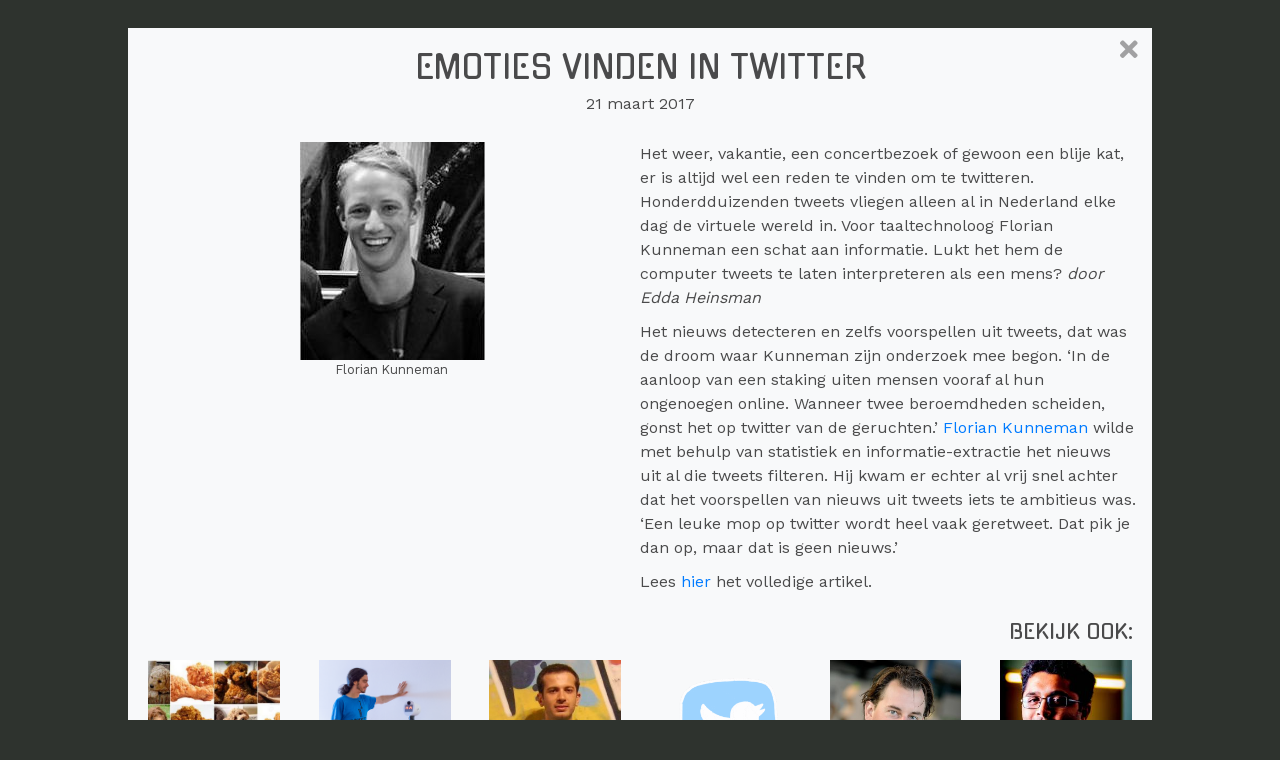

--- FILE ---
content_type: text/html; charset=UTF-8
request_url: https://eddaheinsman.com/emoties-vinden-in-twitter/
body_size: 10980
content:
<!DOCTYPE html>
<!--[if lt IE 7 ]><html class="no-js ie ie6 lte7 lte8 lte9" lang="nl-NL"><![endif]-->
<!--[if IE 7 ]><html class="no-js ie ie7 lte7 lte8 lte9" lang="nl-NL"><![endif]-->
<!--[if IE 8 ]><html class="no-js ie ie8 lte8 lte9" lang="nl-NL"><![endif]-->
<!--[if IE 9 ]><html class="no-js ie ie9 lte9" lang="nl-NL"><![endif]-->
<!--[if (gt IE 9)|!(IE)]><!--><html class="no-js" lang="nl-NL"><!--<![endif]-->
	<head>
		<meta charset="UTF-8" />
		<title>Edda Heinsman - EMOTIES VINDEN IN TWITTER</title>
		<link rel="profile" href="http://gmpg.org/xfn/11" />
		<link rel="pingback" href="https://eddaheinsman.com/xmlrpc.php" />
		<meta name="viewport" content="width=device-width, initial-scale=1, shrink-to-fit=no">
		
		<link href="https://fonts.googleapis.com/css2?family=Gugi&family=Work+Sans:wght@400;700&display=swap" rel="stylesheet">
		
		<!-- Bootstrap -->
		<link href="https://eddaheinsman.com/wp-content/themes/edda-heinsman/bootstrap/bootstrap.css" rel="stylesheet">
		
		<!-- Fontawesome -->
		<link href="https://eddaheinsman.com/wp-content/themes/edda-heinsman/webfonts/all.css" rel="stylesheet">
		
		<!-- Slick -->
		<link href="https://eddaheinsman.com/wp-content/themes/edda-heinsman/slick.css" rel="stylesheet">
		
		<link rel="stylesheet" href="https://eddaheinsman.com/wp-content/themes/edda-heinsman/style.css?ver=1765283264" />
		<link rel="stylesheet" href="https://eddaheinsman.com/wp-content/themes/edda-heinsman/menu.css?ver=1594649639">
		<link rel="stylesheet" media="(max-width: 767.98px)" href="https://eddaheinsman.com/wp-content/themes/edda-heinsman/style-mobiel-1.css?ver=1765273733">
		
		<style>
			body {
				background: hsla(187, 100%, 95%, 1);
				background: -moz-linear-gradient(top,  hsla(98, 100%, 95%, 1) 0%, hsla(74, 100%, 95%, 1) 100%);
				background: -webkit-linear-gradient(top,  hsla(180, 100%, 95%, 1) 0%, hsla(251, 100%, 95%, 1) 100%);
				background: linear-gradient(to bottom,  hsla(136, 100%, 95%, 1) 0%, hsla(213, 100%, 95%, 1) 100%);
			}
		</style>
		
<meta name='robots' content='index, follow, max-image-preview:large, max-snippet:-1, max-video-preview:-1' />

	<!-- This site is optimized with the Yoast SEO plugin v26.7 - https://yoast.com/wordpress/plugins/seo/ -->
	<link rel="canonical" href="https://eddaheinsman.com/emoties-vinden-in-twitter/" />
	<meta property="og:locale" content="nl_NL" />
	<meta property="og:type" content="article" />
	<meta property="og:title" content="Edda Heinsman - EMOTIES VINDEN IN TWITTER" />
	<meta property="og:description" content="Het weer, vakantie, een concertbezoek of gewoon een blije kat, er is altijd wel een reden te vinden om te twitteren. Honderdduizenden tweets vliegen alleen al in Nederland elke dag de virtuele wereld in. Voor taaltechnoloog Florian Kunneman een schat &hellip; Lees verder..." />
	<meta property="og:url" content="https://eddaheinsman.com/emoties-vinden-in-twitter/" />
	<meta property="og:site_name" content="Edda Heinsman" />
	<meta property="article:published_time" content="2017-03-21T14:28:00+00:00" />
	<meta property="article:modified_time" content="2021-11-03T14:30:58+00:00" />
	<meta property="og:image" content="https://eddaheinsman.com/wp-content/uploads/2021/11/thumb_florian_kunneman_0.jpeg" />
	<meta property="og:image:width" content="185" />
	<meta property="og:image:height" content="218" />
	<meta property="og:image:type" content="image/jpeg" />
	<meta name="author" content="Edda Heinsman" />
	<meta name="twitter:card" content="summary_large_image" />
	<meta name="twitter:label1" content="Geschreven door" />
	<meta name="twitter:data1" content="Edda Heinsman" />
	<meta name="twitter:label2" content="Geschatte leestijd" />
	<meta name="twitter:data2" content="1 minuut" />
	<script type="application/ld+json" class="yoast-schema-graph">{"@context":"https://schema.org","@graph":[{"@type":"Article","@id":"https://eddaheinsman.com/emoties-vinden-in-twitter/#article","isPartOf":{"@id":"https://eddaheinsman.com/emoties-vinden-in-twitter/"},"author":{"name":"Edda Heinsman","@id":"https://eddaheinsman.com/#/schema/person/43fa5f3c0c7b817c1520091726915332"},"headline":"EMOTIES VINDEN IN TWITTER","datePublished":"2017-03-21T14:28:00+00:00","dateModified":"2021-11-03T14:30:58+00:00","mainEntityOfPage":{"@id":"https://eddaheinsman.com/emoties-vinden-in-twitter/"},"wordCount":164,"publisher":{"@id":"https://eddaheinsman.com/#organization"},"image":{"@id":"https://eddaheinsman.com/emoties-vinden-in-twitter/#primaryimage"},"thumbnailUrl":"https://eddaheinsman.com/wp-content/uploads/2021/11/thumb_florian_kunneman_0.jpeg","keywords":["artikel"],"articleSection":["Commit"],"inLanguage":"nl-NL"},{"@type":"WebPage","@id":"https://eddaheinsman.com/emoties-vinden-in-twitter/","url":"https://eddaheinsman.com/emoties-vinden-in-twitter/","name":"Edda Heinsman - EMOTIES VINDEN IN TWITTER","isPartOf":{"@id":"https://eddaheinsman.com/#website"},"primaryImageOfPage":{"@id":"https://eddaheinsman.com/emoties-vinden-in-twitter/#primaryimage"},"image":{"@id":"https://eddaheinsman.com/emoties-vinden-in-twitter/#primaryimage"},"thumbnailUrl":"https://eddaheinsman.com/wp-content/uploads/2021/11/thumb_florian_kunneman_0.jpeg","datePublished":"2017-03-21T14:28:00+00:00","dateModified":"2021-11-03T14:30:58+00:00","inLanguage":"nl-NL","potentialAction":[{"@type":"ReadAction","target":["https://eddaheinsman.com/emoties-vinden-in-twitter/"]}]},{"@type":"ImageObject","inLanguage":"nl-NL","@id":"https://eddaheinsman.com/emoties-vinden-in-twitter/#primaryimage","url":"https://eddaheinsman.com/wp-content/uploads/2021/11/thumb_florian_kunneman_0.jpeg","contentUrl":"https://eddaheinsman.com/wp-content/uploads/2021/11/thumb_florian_kunneman_0.jpeg","width":185,"height":218},{"@type":"WebSite","@id":"https://eddaheinsman.com/#website","url":"https://eddaheinsman.com/","name":"Edda Heinsman","description":"","publisher":{"@id":"https://eddaheinsman.com/#organization"},"potentialAction":[{"@type":"SearchAction","target":{"@type":"EntryPoint","urlTemplate":"https://eddaheinsman.com/?s={search_term_string}"},"query-input":{"@type":"PropertyValueSpecification","valueRequired":true,"valueName":"search_term_string"}}],"inLanguage":"nl-NL"},{"@type":"Organization","@id":"https://eddaheinsman.com/#organization","name":"Edda Heinsman","url":"https://eddaheinsman.com/","logo":{"@type":"ImageObject","inLanguage":"nl-NL","@id":"https://eddaheinsman.com/#/schema/logo/image/","url":"https://eddaheinsman.com/wp-content/uploads/2020/06/favicon1.png","contentUrl":"https://eddaheinsman.com/wp-content/uploads/2020/06/favicon1.png","width":512,"height":512,"caption":"Edda Heinsman"},"image":{"@id":"https://eddaheinsman.com/#/schema/logo/image/"}},{"@type":"Person","@id":"https://eddaheinsman.com/#/schema/person/43fa5f3c0c7b817c1520091726915332","name":"Edda Heinsman"}]}</script>
	<!-- / Yoast SEO plugin. -->


<link rel="alternate" type="application/rss+xml" title="Edda Heinsman &raquo; feed" href="https://eddaheinsman.com/feed/" />
<link rel="alternate" type="application/rss+xml" title="Edda Heinsman &raquo; reacties feed" href="https://eddaheinsman.com/comments/feed/" />
<link rel="alternate" title="oEmbed (JSON)" type="application/json+oembed" href="https://eddaheinsman.com/wp-json/oembed/1.0/embed?url=https%3A%2F%2Feddaheinsman.com%2Femoties-vinden-in-twitter%2F" />
<link rel="alternate" title="oEmbed (XML)" type="text/xml+oembed" href="https://eddaheinsman.com/wp-json/oembed/1.0/embed?url=https%3A%2F%2Feddaheinsman.com%2Femoties-vinden-in-twitter%2F&#038;format=xml" />
<!--[if lt IE 9]>
	<script src="//html5shiv.googlecode.com/svn/trunk/html5.js"></script>
	<script>window.html5 || document.write(unescape('%3Cscript src="https://eddaheinsman.com/wp-content/themes/edda-heinsman/js/ieshiv.js"%3E%3C/script%3E'))</script>
<![endif]-->
<style id='wp-img-auto-sizes-contain-inline-css' type='text/css'>
img:is([sizes=auto i],[sizes^="auto," i]){contain-intrinsic-size:3000px 1500px}
/*# sourceURL=wp-img-auto-sizes-contain-inline-css */
</style>
<style id='wp-emoji-styles-inline-css' type='text/css'>

	img.wp-smiley, img.emoji {
		display: inline !important;
		border: none !important;
		box-shadow: none !important;
		height: 1em !important;
		width: 1em !important;
		margin: 0 0.07em !important;
		vertical-align: -0.1em !important;
		background: none !important;
		padding: 0 !important;
	}
/*# sourceURL=wp-emoji-styles-inline-css */
</style>
<style id='wp-block-library-inline-css' type='text/css'>
:root{--wp-block-synced-color:#7a00df;--wp-block-synced-color--rgb:122,0,223;--wp-bound-block-color:var(--wp-block-synced-color);--wp-editor-canvas-background:#ddd;--wp-admin-theme-color:#007cba;--wp-admin-theme-color--rgb:0,124,186;--wp-admin-theme-color-darker-10:#006ba1;--wp-admin-theme-color-darker-10--rgb:0,107,160.5;--wp-admin-theme-color-darker-20:#005a87;--wp-admin-theme-color-darker-20--rgb:0,90,135;--wp-admin-border-width-focus:2px}@media (min-resolution:192dpi){:root{--wp-admin-border-width-focus:1.5px}}.wp-element-button{cursor:pointer}:root .has-very-light-gray-background-color{background-color:#eee}:root .has-very-dark-gray-background-color{background-color:#313131}:root .has-very-light-gray-color{color:#eee}:root .has-very-dark-gray-color{color:#313131}:root .has-vivid-green-cyan-to-vivid-cyan-blue-gradient-background{background:linear-gradient(135deg,#00d084,#0693e3)}:root .has-purple-crush-gradient-background{background:linear-gradient(135deg,#34e2e4,#4721fb 50%,#ab1dfe)}:root .has-hazy-dawn-gradient-background{background:linear-gradient(135deg,#faaca8,#dad0ec)}:root .has-subdued-olive-gradient-background{background:linear-gradient(135deg,#fafae1,#67a671)}:root .has-atomic-cream-gradient-background{background:linear-gradient(135deg,#fdd79a,#004a59)}:root .has-nightshade-gradient-background{background:linear-gradient(135deg,#330968,#31cdcf)}:root .has-midnight-gradient-background{background:linear-gradient(135deg,#020381,#2874fc)}:root{--wp--preset--font-size--normal:16px;--wp--preset--font-size--huge:42px}.has-regular-font-size{font-size:1em}.has-larger-font-size{font-size:2.625em}.has-normal-font-size{font-size:var(--wp--preset--font-size--normal)}.has-huge-font-size{font-size:var(--wp--preset--font-size--huge)}.has-text-align-center{text-align:center}.has-text-align-left{text-align:left}.has-text-align-right{text-align:right}.has-fit-text{white-space:nowrap!important}#end-resizable-editor-section{display:none}.aligncenter{clear:both}.items-justified-left{justify-content:flex-start}.items-justified-center{justify-content:center}.items-justified-right{justify-content:flex-end}.items-justified-space-between{justify-content:space-between}.screen-reader-text{border:0;clip-path:inset(50%);height:1px;margin:-1px;overflow:hidden;padding:0;position:absolute;width:1px;word-wrap:normal!important}.screen-reader-text:focus{background-color:#ddd;clip-path:none;color:#444;display:block;font-size:1em;height:auto;left:5px;line-height:normal;padding:15px 23px 14px;text-decoration:none;top:5px;width:auto;z-index:100000}html :where(.has-border-color){border-style:solid}html :where([style*=border-top-color]){border-top-style:solid}html :where([style*=border-right-color]){border-right-style:solid}html :where([style*=border-bottom-color]){border-bottom-style:solid}html :where([style*=border-left-color]){border-left-style:solid}html :where([style*=border-width]){border-style:solid}html :where([style*=border-top-width]){border-top-style:solid}html :where([style*=border-right-width]){border-right-style:solid}html :where([style*=border-bottom-width]){border-bottom-style:solid}html :where([style*=border-left-width]){border-left-style:solid}html :where(img[class*=wp-image-]){height:auto;max-width:100%}:where(figure){margin:0 0 1em}html :where(.is-position-sticky){--wp-admin--admin-bar--position-offset:var(--wp-admin--admin-bar--height,0px)}@media screen and (max-width:600px){html :where(.is-position-sticky){--wp-admin--admin-bar--position-offset:0px}}

/*# sourceURL=wp-block-library-inline-css */
</style><style id='wp-block-image-inline-css' type='text/css'>
.wp-block-image>a,.wp-block-image>figure>a{display:inline-block}.wp-block-image img{box-sizing:border-box;height:auto;max-width:100%;vertical-align:bottom}@media not (prefers-reduced-motion){.wp-block-image img.hide{visibility:hidden}.wp-block-image img.show{animation:show-content-image .4s}}.wp-block-image[style*=border-radius] img,.wp-block-image[style*=border-radius]>a{border-radius:inherit}.wp-block-image.has-custom-border img{box-sizing:border-box}.wp-block-image.aligncenter{text-align:center}.wp-block-image.alignfull>a,.wp-block-image.alignwide>a{width:100%}.wp-block-image.alignfull img,.wp-block-image.alignwide img{height:auto;width:100%}.wp-block-image .aligncenter,.wp-block-image .alignleft,.wp-block-image .alignright,.wp-block-image.aligncenter,.wp-block-image.alignleft,.wp-block-image.alignright{display:table}.wp-block-image .aligncenter>figcaption,.wp-block-image .alignleft>figcaption,.wp-block-image .alignright>figcaption,.wp-block-image.aligncenter>figcaption,.wp-block-image.alignleft>figcaption,.wp-block-image.alignright>figcaption{caption-side:bottom;display:table-caption}.wp-block-image .alignleft{float:left;margin:.5em 1em .5em 0}.wp-block-image .alignright{float:right;margin:.5em 0 .5em 1em}.wp-block-image .aligncenter{margin-left:auto;margin-right:auto}.wp-block-image :where(figcaption){margin-bottom:1em;margin-top:.5em}.wp-block-image.is-style-circle-mask img{border-radius:9999px}@supports ((-webkit-mask-image:none) or (mask-image:none)) or (-webkit-mask-image:none){.wp-block-image.is-style-circle-mask img{border-radius:0;-webkit-mask-image:url('data:image/svg+xml;utf8,<svg viewBox="0 0 100 100" xmlns="http://www.w3.org/2000/svg"><circle cx="50" cy="50" r="50"/></svg>');mask-image:url('data:image/svg+xml;utf8,<svg viewBox="0 0 100 100" xmlns="http://www.w3.org/2000/svg"><circle cx="50" cy="50" r="50"/></svg>');mask-mode:alpha;-webkit-mask-position:center;mask-position:center;-webkit-mask-repeat:no-repeat;mask-repeat:no-repeat;-webkit-mask-size:contain;mask-size:contain}}:root :where(.wp-block-image.is-style-rounded img,.wp-block-image .is-style-rounded img){border-radius:9999px}.wp-block-image figure{margin:0}.wp-lightbox-container{display:flex;flex-direction:column;position:relative}.wp-lightbox-container img{cursor:zoom-in}.wp-lightbox-container img:hover+button{opacity:1}.wp-lightbox-container button{align-items:center;backdrop-filter:blur(16px) saturate(180%);background-color:#5a5a5a40;border:none;border-radius:4px;cursor:zoom-in;display:flex;height:20px;justify-content:center;opacity:0;padding:0;position:absolute;right:16px;text-align:center;top:16px;width:20px;z-index:100}@media not (prefers-reduced-motion){.wp-lightbox-container button{transition:opacity .2s ease}}.wp-lightbox-container button:focus-visible{outline:3px auto #5a5a5a40;outline:3px auto -webkit-focus-ring-color;outline-offset:3px}.wp-lightbox-container button:hover{cursor:pointer;opacity:1}.wp-lightbox-container button:focus{opacity:1}.wp-lightbox-container button:focus,.wp-lightbox-container button:hover,.wp-lightbox-container button:not(:hover):not(:active):not(.has-background){background-color:#5a5a5a40;border:none}.wp-lightbox-overlay{box-sizing:border-box;cursor:zoom-out;height:100vh;left:0;overflow:hidden;position:fixed;top:0;visibility:hidden;width:100%;z-index:100000}.wp-lightbox-overlay .close-button{align-items:center;cursor:pointer;display:flex;justify-content:center;min-height:40px;min-width:40px;padding:0;position:absolute;right:calc(env(safe-area-inset-right) + 16px);top:calc(env(safe-area-inset-top) + 16px);z-index:5000000}.wp-lightbox-overlay .close-button:focus,.wp-lightbox-overlay .close-button:hover,.wp-lightbox-overlay .close-button:not(:hover):not(:active):not(.has-background){background:none;border:none}.wp-lightbox-overlay .lightbox-image-container{height:var(--wp--lightbox-container-height);left:50%;overflow:hidden;position:absolute;top:50%;transform:translate(-50%,-50%);transform-origin:top left;width:var(--wp--lightbox-container-width);z-index:9999999999}.wp-lightbox-overlay .wp-block-image{align-items:center;box-sizing:border-box;display:flex;height:100%;justify-content:center;margin:0;position:relative;transform-origin:0 0;width:100%;z-index:3000000}.wp-lightbox-overlay .wp-block-image img{height:var(--wp--lightbox-image-height);min-height:var(--wp--lightbox-image-height);min-width:var(--wp--lightbox-image-width);width:var(--wp--lightbox-image-width)}.wp-lightbox-overlay .wp-block-image figcaption{display:none}.wp-lightbox-overlay button{background:none;border:none}.wp-lightbox-overlay .scrim{background-color:#fff;height:100%;opacity:.9;position:absolute;width:100%;z-index:2000000}.wp-lightbox-overlay.active{visibility:visible}@media not (prefers-reduced-motion){.wp-lightbox-overlay.active{animation:turn-on-visibility .25s both}.wp-lightbox-overlay.active img{animation:turn-on-visibility .35s both}.wp-lightbox-overlay.show-closing-animation:not(.active){animation:turn-off-visibility .35s both}.wp-lightbox-overlay.show-closing-animation:not(.active) img{animation:turn-off-visibility .25s both}.wp-lightbox-overlay.zoom.active{animation:none;opacity:1;visibility:visible}.wp-lightbox-overlay.zoom.active .lightbox-image-container{animation:lightbox-zoom-in .4s}.wp-lightbox-overlay.zoom.active .lightbox-image-container img{animation:none}.wp-lightbox-overlay.zoom.active .scrim{animation:turn-on-visibility .4s forwards}.wp-lightbox-overlay.zoom.show-closing-animation:not(.active){animation:none}.wp-lightbox-overlay.zoom.show-closing-animation:not(.active) .lightbox-image-container{animation:lightbox-zoom-out .4s}.wp-lightbox-overlay.zoom.show-closing-animation:not(.active) .lightbox-image-container img{animation:none}.wp-lightbox-overlay.zoom.show-closing-animation:not(.active) .scrim{animation:turn-off-visibility .4s forwards}}@keyframes show-content-image{0%{visibility:hidden}99%{visibility:hidden}to{visibility:visible}}@keyframes turn-on-visibility{0%{opacity:0}to{opacity:1}}@keyframes turn-off-visibility{0%{opacity:1;visibility:visible}99%{opacity:0;visibility:visible}to{opacity:0;visibility:hidden}}@keyframes lightbox-zoom-in{0%{transform:translate(calc((-100vw + var(--wp--lightbox-scrollbar-width))/2 + var(--wp--lightbox-initial-left-position)),calc(-50vh + var(--wp--lightbox-initial-top-position))) scale(var(--wp--lightbox-scale))}to{transform:translate(-50%,-50%) scale(1)}}@keyframes lightbox-zoom-out{0%{transform:translate(-50%,-50%) scale(1);visibility:visible}99%{visibility:visible}to{transform:translate(calc((-100vw + var(--wp--lightbox-scrollbar-width))/2 + var(--wp--lightbox-initial-left-position)),calc(-50vh + var(--wp--lightbox-initial-top-position))) scale(var(--wp--lightbox-scale));visibility:hidden}}
/*# sourceURL=https://eddaheinsman.com/wp-includes/blocks/image/style.min.css */
</style>
<style id='wp-block-columns-inline-css' type='text/css'>
.wp-block-columns{box-sizing:border-box;display:flex;flex-wrap:wrap!important}@media (min-width:782px){.wp-block-columns{flex-wrap:nowrap!important}}.wp-block-columns{align-items:normal!important}.wp-block-columns.are-vertically-aligned-top{align-items:flex-start}.wp-block-columns.are-vertically-aligned-center{align-items:center}.wp-block-columns.are-vertically-aligned-bottom{align-items:flex-end}@media (max-width:781px){.wp-block-columns:not(.is-not-stacked-on-mobile)>.wp-block-column{flex-basis:100%!important}}@media (min-width:782px){.wp-block-columns:not(.is-not-stacked-on-mobile)>.wp-block-column{flex-basis:0;flex-grow:1}.wp-block-columns:not(.is-not-stacked-on-mobile)>.wp-block-column[style*=flex-basis]{flex-grow:0}}.wp-block-columns.is-not-stacked-on-mobile{flex-wrap:nowrap!important}.wp-block-columns.is-not-stacked-on-mobile>.wp-block-column{flex-basis:0;flex-grow:1}.wp-block-columns.is-not-stacked-on-mobile>.wp-block-column[style*=flex-basis]{flex-grow:0}:where(.wp-block-columns){margin-bottom:1.75em}:where(.wp-block-columns.has-background){padding:1.25em 2.375em}.wp-block-column{flex-grow:1;min-width:0;overflow-wrap:break-word;word-break:break-word}.wp-block-column.is-vertically-aligned-top{align-self:flex-start}.wp-block-column.is-vertically-aligned-center{align-self:center}.wp-block-column.is-vertically-aligned-bottom{align-self:flex-end}.wp-block-column.is-vertically-aligned-stretch{align-self:stretch}.wp-block-column.is-vertically-aligned-bottom,.wp-block-column.is-vertically-aligned-center,.wp-block-column.is-vertically-aligned-top{width:100%}
/*# sourceURL=https://eddaheinsman.com/wp-includes/blocks/columns/style.min.css */
</style>
<style id='global-styles-inline-css' type='text/css'>
:root{--wp--preset--aspect-ratio--square: 1;--wp--preset--aspect-ratio--4-3: 4/3;--wp--preset--aspect-ratio--3-4: 3/4;--wp--preset--aspect-ratio--3-2: 3/2;--wp--preset--aspect-ratio--2-3: 2/3;--wp--preset--aspect-ratio--16-9: 16/9;--wp--preset--aspect-ratio--9-16: 9/16;--wp--preset--color--black: #000000;--wp--preset--color--cyan-bluish-gray: #abb8c3;--wp--preset--color--white: #ffffff;--wp--preset--color--pale-pink: #f78da7;--wp--preset--color--vivid-red: #cf2e2e;--wp--preset--color--luminous-vivid-orange: #ff6900;--wp--preset--color--luminous-vivid-amber: #fcb900;--wp--preset--color--light-green-cyan: #7bdcb5;--wp--preset--color--vivid-green-cyan: #00d084;--wp--preset--color--pale-cyan-blue: #8ed1fc;--wp--preset--color--vivid-cyan-blue: #0693e3;--wp--preset--color--vivid-purple: #9b51e0;--wp--preset--gradient--vivid-cyan-blue-to-vivid-purple: linear-gradient(135deg,rgb(6,147,227) 0%,rgb(155,81,224) 100%);--wp--preset--gradient--light-green-cyan-to-vivid-green-cyan: linear-gradient(135deg,rgb(122,220,180) 0%,rgb(0,208,130) 100%);--wp--preset--gradient--luminous-vivid-amber-to-luminous-vivid-orange: linear-gradient(135deg,rgb(252,185,0) 0%,rgb(255,105,0) 100%);--wp--preset--gradient--luminous-vivid-orange-to-vivid-red: linear-gradient(135deg,rgb(255,105,0) 0%,rgb(207,46,46) 100%);--wp--preset--gradient--very-light-gray-to-cyan-bluish-gray: linear-gradient(135deg,rgb(238,238,238) 0%,rgb(169,184,195) 100%);--wp--preset--gradient--cool-to-warm-spectrum: linear-gradient(135deg,rgb(74,234,220) 0%,rgb(151,120,209) 20%,rgb(207,42,186) 40%,rgb(238,44,130) 60%,rgb(251,105,98) 80%,rgb(254,248,76) 100%);--wp--preset--gradient--blush-light-purple: linear-gradient(135deg,rgb(255,206,236) 0%,rgb(152,150,240) 100%);--wp--preset--gradient--blush-bordeaux: linear-gradient(135deg,rgb(254,205,165) 0%,rgb(254,45,45) 50%,rgb(107,0,62) 100%);--wp--preset--gradient--luminous-dusk: linear-gradient(135deg,rgb(255,203,112) 0%,rgb(199,81,192) 50%,rgb(65,88,208) 100%);--wp--preset--gradient--pale-ocean: linear-gradient(135deg,rgb(255,245,203) 0%,rgb(182,227,212) 50%,rgb(51,167,181) 100%);--wp--preset--gradient--electric-grass: linear-gradient(135deg,rgb(202,248,128) 0%,rgb(113,206,126) 100%);--wp--preset--gradient--midnight: linear-gradient(135deg,rgb(2,3,129) 0%,rgb(40,116,252) 100%);--wp--preset--font-size--small: 13px;--wp--preset--font-size--medium: 20px;--wp--preset--font-size--large: 36px;--wp--preset--font-size--x-large: 42px;--wp--preset--spacing--20: 0.44rem;--wp--preset--spacing--30: 0.67rem;--wp--preset--spacing--40: 1rem;--wp--preset--spacing--50: 1.5rem;--wp--preset--spacing--60: 2.25rem;--wp--preset--spacing--70: 3.38rem;--wp--preset--spacing--80: 5.06rem;--wp--preset--shadow--natural: 6px 6px 9px rgba(0, 0, 0, 0.2);--wp--preset--shadow--deep: 12px 12px 50px rgba(0, 0, 0, 0.4);--wp--preset--shadow--sharp: 6px 6px 0px rgba(0, 0, 0, 0.2);--wp--preset--shadow--outlined: 6px 6px 0px -3px rgb(255, 255, 255), 6px 6px rgb(0, 0, 0);--wp--preset--shadow--crisp: 6px 6px 0px rgb(0, 0, 0);}:where(.is-layout-flex){gap: 0.5em;}:where(.is-layout-grid){gap: 0.5em;}body .is-layout-flex{display: flex;}.is-layout-flex{flex-wrap: wrap;align-items: center;}.is-layout-flex > :is(*, div){margin: 0;}body .is-layout-grid{display: grid;}.is-layout-grid > :is(*, div){margin: 0;}:where(.wp-block-columns.is-layout-flex){gap: 2em;}:where(.wp-block-columns.is-layout-grid){gap: 2em;}:where(.wp-block-post-template.is-layout-flex){gap: 1.25em;}:where(.wp-block-post-template.is-layout-grid){gap: 1.25em;}.has-black-color{color: var(--wp--preset--color--black) !important;}.has-cyan-bluish-gray-color{color: var(--wp--preset--color--cyan-bluish-gray) !important;}.has-white-color{color: var(--wp--preset--color--white) !important;}.has-pale-pink-color{color: var(--wp--preset--color--pale-pink) !important;}.has-vivid-red-color{color: var(--wp--preset--color--vivid-red) !important;}.has-luminous-vivid-orange-color{color: var(--wp--preset--color--luminous-vivid-orange) !important;}.has-luminous-vivid-amber-color{color: var(--wp--preset--color--luminous-vivid-amber) !important;}.has-light-green-cyan-color{color: var(--wp--preset--color--light-green-cyan) !important;}.has-vivid-green-cyan-color{color: var(--wp--preset--color--vivid-green-cyan) !important;}.has-pale-cyan-blue-color{color: var(--wp--preset--color--pale-cyan-blue) !important;}.has-vivid-cyan-blue-color{color: var(--wp--preset--color--vivid-cyan-blue) !important;}.has-vivid-purple-color{color: var(--wp--preset--color--vivid-purple) !important;}.has-black-background-color{background-color: var(--wp--preset--color--black) !important;}.has-cyan-bluish-gray-background-color{background-color: var(--wp--preset--color--cyan-bluish-gray) !important;}.has-white-background-color{background-color: var(--wp--preset--color--white) !important;}.has-pale-pink-background-color{background-color: var(--wp--preset--color--pale-pink) !important;}.has-vivid-red-background-color{background-color: var(--wp--preset--color--vivid-red) !important;}.has-luminous-vivid-orange-background-color{background-color: var(--wp--preset--color--luminous-vivid-orange) !important;}.has-luminous-vivid-amber-background-color{background-color: var(--wp--preset--color--luminous-vivid-amber) !important;}.has-light-green-cyan-background-color{background-color: var(--wp--preset--color--light-green-cyan) !important;}.has-vivid-green-cyan-background-color{background-color: var(--wp--preset--color--vivid-green-cyan) !important;}.has-pale-cyan-blue-background-color{background-color: var(--wp--preset--color--pale-cyan-blue) !important;}.has-vivid-cyan-blue-background-color{background-color: var(--wp--preset--color--vivid-cyan-blue) !important;}.has-vivid-purple-background-color{background-color: var(--wp--preset--color--vivid-purple) !important;}.has-black-border-color{border-color: var(--wp--preset--color--black) !important;}.has-cyan-bluish-gray-border-color{border-color: var(--wp--preset--color--cyan-bluish-gray) !important;}.has-white-border-color{border-color: var(--wp--preset--color--white) !important;}.has-pale-pink-border-color{border-color: var(--wp--preset--color--pale-pink) !important;}.has-vivid-red-border-color{border-color: var(--wp--preset--color--vivid-red) !important;}.has-luminous-vivid-orange-border-color{border-color: var(--wp--preset--color--luminous-vivid-orange) !important;}.has-luminous-vivid-amber-border-color{border-color: var(--wp--preset--color--luminous-vivid-amber) !important;}.has-light-green-cyan-border-color{border-color: var(--wp--preset--color--light-green-cyan) !important;}.has-vivid-green-cyan-border-color{border-color: var(--wp--preset--color--vivid-green-cyan) !important;}.has-pale-cyan-blue-border-color{border-color: var(--wp--preset--color--pale-cyan-blue) !important;}.has-vivid-cyan-blue-border-color{border-color: var(--wp--preset--color--vivid-cyan-blue) !important;}.has-vivid-purple-border-color{border-color: var(--wp--preset--color--vivid-purple) !important;}.has-vivid-cyan-blue-to-vivid-purple-gradient-background{background: var(--wp--preset--gradient--vivid-cyan-blue-to-vivid-purple) !important;}.has-light-green-cyan-to-vivid-green-cyan-gradient-background{background: var(--wp--preset--gradient--light-green-cyan-to-vivid-green-cyan) !important;}.has-luminous-vivid-amber-to-luminous-vivid-orange-gradient-background{background: var(--wp--preset--gradient--luminous-vivid-amber-to-luminous-vivid-orange) !important;}.has-luminous-vivid-orange-to-vivid-red-gradient-background{background: var(--wp--preset--gradient--luminous-vivid-orange-to-vivid-red) !important;}.has-very-light-gray-to-cyan-bluish-gray-gradient-background{background: var(--wp--preset--gradient--very-light-gray-to-cyan-bluish-gray) !important;}.has-cool-to-warm-spectrum-gradient-background{background: var(--wp--preset--gradient--cool-to-warm-spectrum) !important;}.has-blush-light-purple-gradient-background{background: var(--wp--preset--gradient--blush-light-purple) !important;}.has-blush-bordeaux-gradient-background{background: var(--wp--preset--gradient--blush-bordeaux) !important;}.has-luminous-dusk-gradient-background{background: var(--wp--preset--gradient--luminous-dusk) !important;}.has-pale-ocean-gradient-background{background: var(--wp--preset--gradient--pale-ocean) !important;}.has-electric-grass-gradient-background{background: var(--wp--preset--gradient--electric-grass) !important;}.has-midnight-gradient-background{background: var(--wp--preset--gradient--midnight) !important;}.has-small-font-size{font-size: var(--wp--preset--font-size--small) !important;}.has-medium-font-size{font-size: var(--wp--preset--font-size--medium) !important;}.has-large-font-size{font-size: var(--wp--preset--font-size--large) !important;}.has-x-large-font-size{font-size: var(--wp--preset--font-size--x-large) !important;}
:where(.wp-block-columns.is-layout-flex){gap: 2em;}:where(.wp-block-columns.is-layout-grid){gap: 2em;}
/*# sourceURL=global-styles-inline-css */
</style>
<style id='core-block-supports-inline-css' type='text/css'>
.wp-container-core-columns-is-layout-9d6595d7{flex-wrap:nowrap;}
/*# sourceURL=core-block-supports-inline-css */
</style>

<style id='classic-theme-styles-inline-css' type='text/css'>
/*! This file is auto-generated */
.wp-block-button__link{color:#fff;background-color:#32373c;border-radius:9999px;box-shadow:none;text-decoration:none;padding:calc(.667em + 2px) calc(1.333em + 2px);font-size:1.125em}.wp-block-file__button{background:#32373c;color:#fff;text-decoration:none}
/*# sourceURL=/wp-includes/css/classic-themes.min.css */
</style>
<link rel='stylesheet' id='wp-block-paragraph-css' href='https://eddaheinsman.com/wp-includes/blocks/paragraph/style.min.css?ver=6.9' type='text/css' media='all' />
<script type="text/javascript" src="https://eddaheinsman.com/wp-includes/js/jquery/jquery.min.js?ver=3.7.1" id="jquery-core-js"></script>
<script type="text/javascript" src="https://eddaheinsman.com/wp-includes/js/jquery/jquery-migrate.min.js?ver=3.4.1" id="jquery-migrate-js"></script>
<script type="text/javascript" src="https://eddaheinsman.com/wp-content/themes/edda-heinsman/js/script.js?ver=1765282499" id="script-js"></script>
<script type="text/javascript" src="https://eddaheinsman.com/wp-content/themes/edda-heinsman/js/bootstrap.bundle.js?ver=6.9" id="bootstrap-js"></script>
<script type="text/javascript" src="https://eddaheinsman.com/wp-content/themes/edda-heinsman/js/slick.min.js?ver=6.9" id="slick-js"></script>
<link rel="https://api.w.org/" href="https://eddaheinsman.com/wp-json/" /><link rel="alternate" title="JSON" type="application/json" href="https://eddaheinsman.com/wp-json/wp/v2/posts/1023" /><link rel="EditURI" type="application/rsd+xml" title="RSD" href="https://eddaheinsman.com/xmlrpc.php?rsd" />

<link rel='shortlink' href='https://eddaheinsman.com/?p=1023' />
<!-- Analytics by WP Statistics - https://wp-statistics.com -->
<link rel="icon" href="https://eddaheinsman.com/wp-content/uploads/2020/06/cropped-favicon1-150x150.png" sizes="32x32" />
<link rel="icon" href="https://eddaheinsman.com/wp-content/uploads/2020/06/cropped-favicon1-300x300.png" sizes="192x192" />
<link rel="apple-touch-icon" href="https://eddaheinsman.com/wp-content/uploads/2020/06/cropped-favicon1-300x300.png" />
<meta name="msapplication-TileImage" content="https://eddaheinsman.com/wp-content/uploads/2020/06/cropped-favicon1-300x300.png" />
	</head>
	<body class="wp-singular post-template-default single single-post postid-1023 single-format-standard wp-theme-edda-heinsman">
	
		<header role="banner">
		</header>
		
		<nav class="navbar navbar-expand-md navbar-dark bg-dark" role="navigation">
			<div class="container-fluid">
				<button class="navbar-toggler" type="button" data-toggle="collapse" data-target="#navbar" aria-controls="navbar" aria-expanded="false" aria-label="Toggle navigation">
					<span class="navbar-toggler-icon"></span>
				</button>
				<a class="navbar-brand" href="https://eddaheinsman.com">Edda Heinsman</a>
								<div id="navbar" class="navbar-collapse collapse"><ul id="menu-menu-1" class="nav navbar-nav"><li itemscope="itemscope" itemtype="https://www.schema.org/SiteNavigationElement" id="menu-item-11" class="menu-item menu-item-type-post_type menu-item-object-page menu-item-home menu-item-11 nav-item"><a title="Home" href="https://eddaheinsman.com/" class="nav-link">Home</a></li>
</ul></div>			</div><!--/.container-fluid -->
		</nav><!-- #access -->
		
		
	<section id="content" role="main" class="container-fluid">

<div class="row">
<section class="main-col col-12 ">

	<article id="post-1023" class="category-41 post-1023 post type-post status-publish format-standard has-post-thumbnail hentry category-commit tag-artikel">
		<div class="inhoud">
			<h1 class="entry-title">EMOTIES VINDEN IN TWITTER</h1>
						<p>21 maart 2017</p>
			<a class="close" href="https://eddaheinsman.com"><span aria-hidden="true"><i class="fas fa-times"></i></span></a>
			<div class="entry-content">
								
<div class="wp-block-columns is-layout-flex wp-container-core-columns-is-layout-9d6595d7 wp-block-columns-is-layout-flex">
<div class="wp-block-column is-layout-flow wp-block-column-is-layout-flow">
<div class="wp-block-image"><figure class="aligncenter size-full"><img decoding="async" width="185" height="218" src="https://eddaheinsman.com/wp-content/uploads/2021/11/thumb_florian_kunneman_0.jpeg" alt="" class="wp-image-1024"/><figcaption>Florian Kunneman</figcaption></figure></div>
</div>



<div class="wp-block-column is-layout-flow wp-block-column-is-layout-flow">
<p>Het weer, vakantie, een concertbezoek of gewoon een blije kat, er is altijd wel een reden te vinden om te twitteren. Honderdduizenden tweets vliegen alleen al in Nederland elke dag de virtuele wereld in. Voor taaltechnoloog Florian Kunneman een schat aan informatie. Lukt het hem de computer tweets te laten interpreteren als een mens? <em>door Edda Heinsman</em></p>



<p>Het nieuws detecteren en zelfs voorspellen uit tweets, dat was de droom waar Kunneman zijn onderzoek mee begon. &#8216;In de aanloop van een staking uiten mensen vooraf al hun ongenoegen online. Wanneer twee beroemdheden scheiden, gonst het op twitter van de geruchten.&#8217; <a href="http://www.commit-nl.nl/people/kunneman">Florian Kunneman</a> wilde met behulp van statistiek en informatie-extractie het nieuws uit al die tweets filteren. Hij kwam er echter al vrij snel achter dat het voorspellen van nieuws uit tweets iets te ambitieus was. &#8216;Een leuke mop op twitter wordt heel vaak geretweet. Dat pik je dan op, maar dat is geen nieuws.&#8217;</p>



<p>Lees <a href="https://www.commit-nl.nl/news/emoties-vinden-in-twitter-geenzin-zinin" target="_blank" rel="noreferrer noopener">hier</a> het volledige artikel.</p>
</div>
</div>
			</div><!-- .entry-content -->

			<h3>Bekijk ook:</h3>
			<div class="row justify-content-end">						<div class="nieuwsthumb gerelateerd col-4 col-md-2" >
							<a href="https://eddaheinsman.com/leren-van-ongelabelde-big-data/">
																	<div class="plaatje" style="background-image: url('https://eddaheinsman.com/wp-content/uploads/2021/11/Hond-gegrilde-kip-Jesse-Krijthe.jpeg');">
																		<div class="text-overlay">
											<h2>LEREN VAN ONGELABELDE BIG DATA</h2>
										</div>
									</div>
							</a>
						</div>
											<div class="nieuwsthumb gerelateerd col-4 col-md-2" >
							<a href="https://eddaheinsman.com/perfect-sprookje/">
																	<div class="plaatje" style="background-image: url('https://eddaheinsman.com/wp-content/uploads/2017/07/Jeroen-Linssen.png');">
																		<div class="text-overlay">
											<h2>Perfect sprookje</h2>
										</div>
									</div>
							</a>
						</div>
											<div class="nieuwsthumb gerelateerd col-4 col-md-2" >
							<a href="https://eddaheinsman.com/pokemons-vangen/">
																	<div class="plaatje" style="background-image: url('https://eddaheinsman.com/wp-content/uploads/2021/11/bogdan-ghit.jpeg');">
																		<div class="text-overlay">
											<h2>Pokemons vangen</h2>
										</div>
									</div>
							</a>
						</div>
											<div class="nieuwsthumb gerelateerd col-4 col-md-2" >
							<a href="https://eddaheinsman.com/twitter-verbetert-de-wereld/">
																	<div class="plaatje" style="background-image: url('https://eddaheinsman.com/wp-content/uploads/2021/11/twitter.gif');">
																		<div class="text-overlay">
											<h2>TWITTER VERBETERT DE WERELD</h2>
										</div>
									</div>
							</a>
						</div>
											<div class="nieuwsthumb gerelateerd col-4 col-md-2" >
							<a href="https://eddaheinsman.com/interactieve-speeltuin/">
																	<div class="plaatje" style="background-image: url('https://eddaheinsman.com/wp-content/uploads/2021/11/robby-van-delden.png');">
																		<div class="text-overlay">
											<h2>Interactieve speeltuin</h2>
										</div>
									</div>
							</a>
						</div>
											<div class="nieuwsthumb gerelateerd col-4 col-md-2" >
							<a href="https://eddaheinsman.com/twee-keer-sneller-zoeken/">
																	<div class="plaatje" style="background-image: url('https://eddaheinsman.com/wp-content/uploads/2021/11/Mrunal-Gawade.jpg');">
																		<div class="text-overlay">
											<h2>TWEE KEER SNELLER ZOEKEN</h2>
										</div>
									</div>
							</a>
						</div>
								</div><!--.row-->

		</div>		
	</article><!-- #post-## -->
<div class="spacer"></div>

</section><!--.main-col-->

</div><!--.row-->
<div class="spacer"></div>

		</section><!-- #content -->
	<footer role="contentinfo" class="container-fluid">
		<p class="footer-credits">&copy; Edda Heinsman 2026 | website door <a href="https://www.emilezeldenrust.nl/" target="_blank">Emile Zeldenrust</a></p>
	</footer><!-- footer -->
	
<script type="speculationrules">
{"prefetch":[{"source":"document","where":{"and":[{"href_matches":"/*"},{"not":{"href_matches":["/wp-*.php","/wp-admin/*","/wp-content/uploads/*","/wp-content/*","/wp-content/plugins/*","/wp-content/themes/edda-heinsman/*","/*\\?(.+)"]}},{"not":{"selector_matches":"a[rel~=\"nofollow\"]"}},{"not":{"selector_matches":".no-prefetch, .no-prefetch a"}}]},"eagerness":"conservative"}]}
</script>
<script type="text/javascript" id="wp-statistics-tracker-js-extra">
/* <![CDATA[ */
var WP_Statistics_Tracker_Object = {"requestUrl":"https://eddaheinsman.com/wp-json/wp-statistics/v2","ajaxUrl":"https://eddaheinsman.com/wp-admin/admin-ajax.php","hitParams":{"wp_statistics_hit":1,"source_type":"post","source_id":1023,"search_query":"","signature":"a36f0c6363dfb0c94fc336bfa29b45c0","endpoint":"hit"},"option":{"dntEnabled":"","bypassAdBlockers":false,"consentIntegration":{"name":null,"status":[]},"isPreview":false,"userOnline":false,"trackAnonymously":false,"isWpConsentApiActive":false,"consentLevel":"functional"},"isLegacyEventLoaded":"","customEventAjaxUrl":"https://eddaheinsman.com/wp-admin/admin-ajax.php?action=wp_statistics_custom_event&nonce=a926572665","onlineParams":{"wp_statistics_hit":1,"source_type":"post","source_id":1023,"search_query":"","signature":"a36f0c6363dfb0c94fc336bfa29b45c0","action":"wp_statistics_online_check"},"jsCheckTime":"60000"};
//# sourceURL=wp-statistics-tracker-js-extra
/* ]]> */
</script>
<script type="text/javascript" src="https://eddaheinsman.com/wp-content/plugins/wp-statistics/assets/js/tracker.js?ver=14.16" id="wp-statistics-tracker-js"></script>
<script id="wp-emoji-settings" type="application/json">
{"baseUrl":"https://s.w.org/images/core/emoji/17.0.2/72x72/","ext":".png","svgUrl":"https://s.w.org/images/core/emoji/17.0.2/svg/","svgExt":".svg","source":{"concatemoji":"https://eddaheinsman.com/wp-includes/js/wp-emoji-release.min.js?ver=6.9"}}
</script>
<script type="module">
/* <![CDATA[ */
/*! This file is auto-generated */
const a=JSON.parse(document.getElementById("wp-emoji-settings").textContent),o=(window._wpemojiSettings=a,"wpEmojiSettingsSupports"),s=["flag","emoji"];function i(e){try{var t={supportTests:e,timestamp:(new Date).valueOf()};sessionStorage.setItem(o,JSON.stringify(t))}catch(e){}}function c(e,t,n){e.clearRect(0,0,e.canvas.width,e.canvas.height),e.fillText(t,0,0);t=new Uint32Array(e.getImageData(0,0,e.canvas.width,e.canvas.height).data);e.clearRect(0,0,e.canvas.width,e.canvas.height),e.fillText(n,0,0);const a=new Uint32Array(e.getImageData(0,0,e.canvas.width,e.canvas.height).data);return t.every((e,t)=>e===a[t])}function p(e,t){e.clearRect(0,0,e.canvas.width,e.canvas.height),e.fillText(t,0,0);var n=e.getImageData(16,16,1,1);for(let e=0;e<n.data.length;e++)if(0!==n.data[e])return!1;return!0}function u(e,t,n,a){switch(t){case"flag":return n(e,"\ud83c\udff3\ufe0f\u200d\u26a7\ufe0f","\ud83c\udff3\ufe0f\u200b\u26a7\ufe0f")?!1:!n(e,"\ud83c\udde8\ud83c\uddf6","\ud83c\udde8\u200b\ud83c\uddf6")&&!n(e,"\ud83c\udff4\udb40\udc67\udb40\udc62\udb40\udc65\udb40\udc6e\udb40\udc67\udb40\udc7f","\ud83c\udff4\u200b\udb40\udc67\u200b\udb40\udc62\u200b\udb40\udc65\u200b\udb40\udc6e\u200b\udb40\udc67\u200b\udb40\udc7f");case"emoji":return!a(e,"\ud83e\u1fac8")}return!1}function f(e,t,n,a){let r;const o=(r="undefined"!=typeof WorkerGlobalScope&&self instanceof WorkerGlobalScope?new OffscreenCanvas(300,150):document.createElement("canvas")).getContext("2d",{willReadFrequently:!0}),s=(o.textBaseline="top",o.font="600 32px Arial",{});return e.forEach(e=>{s[e]=t(o,e,n,a)}),s}function r(e){var t=document.createElement("script");t.src=e,t.defer=!0,document.head.appendChild(t)}a.supports={everything:!0,everythingExceptFlag:!0},new Promise(t=>{let n=function(){try{var e=JSON.parse(sessionStorage.getItem(o));if("object"==typeof e&&"number"==typeof e.timestamp&&(new Date).valueOf()<e.timestamp+604800&&"object"==typeof e.supportTests)return e.supportTests}catch(e){}return null}();if(!n){if("undefined"!=typeof Worker&&"undefined"!=typeof OffscreenCanvas&&"undefined"!=typeof URL&&URL.createObjectURL&&"undefined"!=typeof Blob)try{var e="postMessage("+f.toString()+"("+[JSON.stringify(s),u.toString(),c.toString(),p.toString()].join(",")+"));",a=new Blob([e],{type:"text/javascript"});const r=new Worker(URL.createObjectURL(a),{name:"wpTestEmojiSupports"});return void(r.onmessage=e=>{i(n=e.data),r.terminate(),t(n)})}catch(e){}i(n=f(s,u,c,p))}t(n)}).then(e=>{for(const n in e)a.supports[n]=e[n],a.supports.everything=a.supports.everything&&a.supports[n],"flag"!==n&&(a.supports.everythingExceptFlag=a.supports.everythingExceptFlag&&a.supports[n]);var t;a.supports.everythingExceptFlag=a.supports.everythingExceptFlag&&!a.supports.flag,a.supports.everything||((t=a.source||{}).concatemoji?r(t.concatemoji):t.wpemoji&&t.twemoji&&(r(t.twemoji),r(t.wpemoji)))});
//# sourceURL=https://eddaheinsman.com/wp-includes/js/wp-emoji-loader.min.js
/* ]]> */
</script>
	</body>
</html>
<!--
Performance optimized by W3 Total Cache. Learn more: https://www.boldgrid.com/w3-total-cache/?utm_source=w3tc&utm_medium=footer_comment&utm_campaign=free_plugin

Object caching 0/130 objecten gebruiken Redis
Paginacaching met APC 
Database caching gebruikt Redis

Served from: eddaheinsman.com @ 2026-01-15 23:40:26 by W3 Total Cache
-->

--- FILE ---
content_type: text/css
request_url: https://eddaheinsman.com/wp-content/themes/edda-heinsman/style.css?ver=1765283264
body_size: 2513
content:
/*
	Theme Name: Edda
	Theme URI: 
	Description: Thema voor Edda Heinsman
	Author: Emile Zeldenrust
	Author URI: https://www.emilezeldenrust.nl/
	Version: 1.0
	Tags: 

	This CSS file is a concatenation of style.css from HTML5 Boilerplate and style.css from Starkers.
	Comment blocks indicate where each begins and ends, like this, for example...
*/

/** START HTML5 Boilerplate CSS **/

/*! normalize.css v1.1.2 | MIT License | git.io/normalize */

* {
	padding: 0px;
	margin: 0px;
}

body {
	position: relative;
	color: rgba(0,0,0,0.70);
	font-family: 'Work Sans', sans-serif;
}

div {
	display: block;
}

a img {
	border: none;
	outline: none;
}

:focus, a:focus {
	outline: none;
}

::-webkit-scrollbar {
	display: none;
}

/* ==========================================================================
	HEADER
	========================================================================== */

header {
	position: relative;
	height: auto;
	overflow: hidden;
}

/* ==========================================================================
	TEKST
	========================================================================== */
	
p {
	margin: 0 0 10px 0;
}

p:empty {
	display: none;
}

a, a:visited {
}

a:hover, a:active, a:focus {
}

h1 {
	font-family: 'Gugi', cursive;
	font-weight: normal;
	text-transform: uppercase;
	margin: 0 0 10px 0;
}

h2 {
	font-family: 'Gugi', cursive;
	font-weight: normal;
	text-transform: uppercase;
	margin: 0 0 10px 0;
}

h3 {
	font-family: 'Gugi', cursive;
	font-weight: normal;
	font-size: 20px;
	text-transform: uppercase;
	margin: 0 0 10px 0;
}

h4 {
}

h5 {
}

hr {
	border: 0;
	height: 1px;
	background-image: linear-gradient(to right, rgba(0, 0, 0, 0), rgba(0,0,0,0.80), rgba(0, 0, 0, 0));
	margin: 10px auto 10px auto;
	width: 95%;
}

/* ==========================================================================
	ALIGNMENT
	========================================================================== */

div.spacer {
	width: 100%;
	clear: both;
}

/* ==========================================================================
	CONTENT
	========================================================================== */

#content {
	margin-top: 2vw;
	min-height: calc(100vh - 2vw - 25px);
}

.main-col {
}

.entry-content img {
	max-width: 100%;
	height: auto;
}

.wp-block-image figcaption {
	font-size: 80%;
	text-align: center;
	opacity: 1;
}

/* YOUTUBE */

.wp-block-embed-youtube {
	display: inline-block;
	width: 100%;
	margin: 0 0 10px 0 !important;
}

.wp-block-embed__wrapper, .wp-block-video {
	position: relative;
	padding-bottom: 56.25%; /* 16:9 */
	height: 0;
	width: 100%;
	overflow: hidden;
}

.vierkant > .wp-block-embed__wrapper {
	padding-bottom: 100%;
}

.nieuwsthumb.uitgelicht .wp-block-embed__wrapper {
	padding-bottom: calc(50% - 1.5vw);
}

.wp-block-embed__wrapper iframe, .single-post .wp-block-video video {
	position: absolute;
	top: 0;
	left: 0;
	width: 100%;
	height: 100%;
}

/* ==========================================================================
	BUTTONS
	========================================================================== */

/* CUSTOM */

.btn-custom {
	margin: 0.5vw 0;
	padding: 0.2vw 1vw;
	color: rgba(0,0,0,0.70) !important;
	background-color: #f8f9fa;
	border: none;
	font-family: 'Gugi', cursive;
	font-size: 0.9vw;
	letter-spacing: 1px;
	line-height: 1.4vw;
	text-decoration: none;
	font-weight: normal;
	text-transform: uppercase;
	-webkit-border-radius: 6px;
	border-radius: 6px;
	-webkit-transition: all 0.2s ease-in-out;
	transition: all 0.2s ease-in-out;
	-webkit-box-shadow: 0px 0px 5px 0px rgba(0,0,0,0.2);
	box-shadow: 0px 0px 5px 0px rgba(0,0,0,0.2);
}

.btn-custom:hover {
	background-color: #f8f9fa !important;
	color: rgba(0,0,0,0.70) !important;
	border: none;
	font-weight: bold;
}

.btn-custom:focus, .btn-custom.focus {
	box-shadow: none;
}

.btn-custom.disabled, .btn-custom:disabled {
	background-color: transparent;
}

.btn-custom:not(:disabled):not(.disabled):active, .btn-custom:not(:disabled):not(.disabled).active,
.show > .btn-custom.dropdown-toggle {
	background-color: #f8f9fa;
}

.btn-custom:not(:disabled):not(.disabled):active:focus, .btn-custom:not(:disabled):not(.disabled).active:focus,
.show > .btn-custom.dropdown-toggle:focus {
	box-shadow: none;
}

/* ==========================================================================
	HOME
	========================================================================== */

div.nieuwsthumb {
	padding: 0 1vw;
	margin-bottom: 2vw;
}

.nieuwsthumb > a {
	display: block;
	border: 0.5vw solid #f8f9fa;
}

.nieuwsthumb .plaatje {
	position: relative;
	display: block;
	width: 100%;
	height: 0;
	padding-bottom: 100%;
	overflow: hidden;
	background-color: transparent;
	background-repeat: no-repeat;
	background-size: cover;
	background-position: center center;
}

.nieuwsthumb .text-overlay {
	position: absolute;
	width: 100%;
	height: 100%;
	display: flex;
	align-items: flex-end;
	justify-content: flex-end;
	flex-direction: column;
	background-color: transparent;
	color: #f8f9fa;
	-webkit-transition: all 0.6s ease;
	transition: all 0.6s ease;
}

.nieuwsthumb a:hover .text-overlay {
	background-color: rgba(0,0,0,0.2);
}

.nieuwsthumb p.datum, .nieuwsthumb p.tags {
	position: absolute;
	top: 0;
	left: 0;
	font-weight: bold;
	margin: 0;
	padding: 2px 6px;
	font-size: 0.8vw;
}

.nieuwsthumb p.tags {
	display: none;
}

.cat-alles .nieuwsthumb p.tags {
	display: block;
	right: 0;
	left: auto;
	background-color: #f8f9fa;
	color: #000;
	-webkit-border-bottom-left-radius: 0.5vw;
	border-bottom-left-radius: 0.5vw;
}

.nieuwsthumb .text-overlay > h2 {
	font-size: 1.8vw;
	text-align: right;
	margin: 0;
	background-color: transparent;
	padding: 6px 10px;
	font-weight: normal;
}

/* UITGELICHT */

.nieuwsthumb.kaart {
	order: 2;
}

.nieuwsthumb.kaart .text-overlay > h2 {
	color: #302728;
}

.nieuwsthumb.uitgelicht {
	order: 4;
}

.cat-alles .nieuwsthumb.uitgelicht {
	order: 3;
}

.nieuwsthumb.uitgelicht > .entry-content {
	border: 0.5vw solid #f8f9fa;
	height: 0;
	overflow: hidden;
	padding-bottom: calc(50% - 2vw);
}

.nieuwsthumb.uitgelicht > .entry-content h2 {
	margin-top: 1vw;
	font-size: 1.8vw;
}

.nieuwsthumb.uitgelicht > .entry-content h3 {
	padding: 0 2vw;
	margin-bottom: 1vw;
	font-size: 1vw;
}

.nieuwsthumb.uitgelicht > .entry-content figure {
	padding: 0 1vw;
	margin-bottom: 1vw;
}

.nieuwsthumb.uitgelicht > .entry-content figure audio {
	width: 100%;
	height: 2vw;
}

/* FILTER */

.filterkolom {
	padding: 0;
}

#filter {
	position: relative;
	width: 100%;
	margin-top: 22vw;
}

#filter label {
	display: inline-block;
	position: relative;
	float: right;
	clear: both;
	background-color: #f8f9fa;
	font-family: 'Gugi', cursive;
	font-size: 0.8vw;
	letter-spacing: 0.05vw;
	text-transform: uppercase;
	text-align: right;
	padding: 4px 8px;
	margin: 4px 0 4px 5px;
	border-radius: 6px;
	-webkit-box-shadow: 0px 0px 5px 0px rgba(0,0,0,0.2);
	box-shadow: 0px 0px 5px 0px rgba(0,0,0,0.2);
}

#filter label input {
	position: absolute;
	opacity: 0;
	cursor: pointer;
	width: 100%;
	height: 100%;
}

#filter label input + span {
	
}

#filter label.active span, #filter label input:hover + span {
	font-weight: bold;
}

#filter ul {
	width: 100%;
	height: auto;
	padding-right: 20px;
	margin: 0;
	overflow: hidden;
	-webkit-transition: max-height 0.6s linear;
	transition: max-height 0.6s linear;
	max-height: 0;
}

#filter label.active + ul {
	max-height: 500px;
}

div.bezigheid {
	position: absolute;
	width: 100%;
	height: auto;
	display: none;
	top: 30svh;
	left: 0;
	background-color: transparent;
	color: rgba(248, 249, 250, 0.9);
	font-size: 8vw;
	text-align: center;
	pointer-events: none;
	z-index: 1;
}

/* ==========================================================================
	SINGLE BERICHT
	========================================================================== */

.single-post, .page-id-40 {
	background: #2e332e;
}

.single-post #content, .page-id-40 #content {
	max-width: 80vw;
	margin: 28px auto;
}

.single-post .main-col, .page-id-40 .main-col {
	background-color: #f8f9fa;
	padding: 16px 16px 0 16px;
}

.single-post .zonder-inhoud.main-col {
	background-color: transparent;
	color: #f8f9fa;
}

.single-post h1.entry-title, .page-id-40 h1.entry-title {
	font-family: 'Gugi', cursive;
	font-size: 32px;
	line-height: 1.5;
	font-weight: normal;
	text-transform: uppercase;
	margin: 0;
	text-align: center;
}

.page-id-40 h1.entry-title {
	margin-bottom: 16px;
}

.single-post h1.entry-title + p {
	text-align: center;
	margin-bottom: 26px;
}

.single-post a.close, .page-id-40 a.close {
	position: absolute;
	right: 0.5vw;
	top: 0.5vw;
	font-size: 2vw;
	padding: 0.2vw 0.6vw;
	margin: 0;
	line-height: 1;
	outline: none;
	color: #4A4A4A;
	text-shadow: none;
}

.single-post .zonder-inhoud a.close {
	color: #f8f9fa;
}

.single-post .zonder-inhoud .entry-content {
	text-align: center;
}

.single-post .zonder-inhoud div.post-image {
	width: 100%;
	height: calc(100vh - 186px);
	margin: 0;
	background-repeat: no-repeat;
	background-size: contain;
	background-position: center center;
}

.single-post .entry-content + h3 {
	margin: 16px calc(1.5vw - 16px) 10px 0;
	text-align: right;
}

.nieuwsthumb.gerelateerd h2 {
	font-size: 1.2vw;
	padding: 2px 6px;
}

/* ==========================================================================
	PAGINA KAART
	========================================================================== */

.page-id-1120 #content {
	margin-top: 0;
}

.page-id-1120 .main-col {
	height: 100vh;
	padding: 0;
}

.page-id-1120 footer {
	display: none;
}

.page-id-1120 #map {
	height: 100%;
	width: 100%;
	margin: 0;
	padding: 0;
}

.page-id-1120 #map > div > div > div:nth-child(2) > div:nth-child(1) > div:nth-child(4) > div {
	border: 2px solid #ffb703;
	-webkit-border-radius: 5px;
	border-radius: 5px;
	-webkit-animation: puls 2s linear infinite;
	animation: puls 2s linear infinite;
}

.page-id-1120 #map > div > div > div:nth-child(2) > div:nth-child(1) > div:nth-child(4) > div:first-child {
	border: none;
}

@-webkit-keyframes puls {
	0%, 100%  { -webkit-filter: hue-rotate(0deg); }
	50% { -webkit-filter: hue-rotate(360deg); }
}

@keyframes puls {
	0%, 100%  { transform: scale(1); }
	50% { transform: scale(0.9); }
}

/* ==========================================================================
	FOOTER
	========================================================================== */

footer {
	text-align: center;
}

.single-post > footer, .page-id-40 > footer {
	display: none;
}

footer p {
	font-size: 10px;
}

--- FILE ---
content_type: text/css
request_url: https://eddaheinsman.com/wp-content/themes/edda-heinsman/menu.css?ver=1594649639
body_size: 792
content:
@charset "utf-8";
/* CSS Document */

/* mobiel menu */

@media (max-width: 767.98px) {
	.navbar-brand {
		position: relative;
		height: auto;
	}
	.navbar-brand img {
		height: 50px;
		width: auto;
	}
	.navbar {
		display: none;
		position: fixed;
		width: 100%;
		top: 0;
		padding: 0;
		border: none;
		background-color: #333 !important;
		border-radius: 0;
		min-height: 0;
		z-index: 10;
	}
	#navbar {
	}
	#navbar ul {
	}
	#navbar ul li {
	}
	.navbar-nav > li > a {
		text-decoration: none;
		text-transform: none;
		font-weight: normal;
		font-size: 14px;
		color: rgba(255,255,255,0.80) !important;
		font-family: 'Work Sans', sans-serif;
		padding: 10px !important;
	}
	.navbar-nav > li > a:hover, .navbar-nav > .active > a, .navbar-nav > .active > a:hover, .navbar-nav > li > a:focus, .navbar-nav > .active > a:focus, .navbar-nav > li > a.active {
		color: #000 !important;
		background-color: #fff !important;
	}
	
	/* specifiek voor mobiel */
	.navbar-toggler {
		position: relative;
		display: inline-block;
		margin: 10px;
		border: none !important;
		background-color: rgba(0,0,0,1.0) !important;
	}

	.navbar-toggler:hover, .navbar-toggler:focus {
		background-color: rgba(255,255,255,0.1) !important;
		outline: none;
	}

	.navbar-toggler .navbar-toggler-icon {
		background-image: url("data:image/svg+xml;charset=utf8,%3Csvg viewBox='0 0 32 32' xmlns='http://www.w3.org/2000/svg'%3E%3Cpath stroke='rgba(255,255,255, 1.0)' stroke-width='2' stroke-linecap='round' stroke-miterlimit='10' d='M4 8h24M4 16h24M4 24h24'/%3E%3C/svg%3E");
	}
}

/* groot menu */

@media (min-width: 768px) {
	.navbar-brand {
		height: auto;
		margin: 0 !important;
		padding: 0 !important;
		position: absolute;
		left: 2%;
		z-index: 11;
	}
	.navbar-brand img {
		height: 80px;
		width: auto;
	}
	.navbar {
		display: none;
		position: absolute;
		top: 2vw;
		width: 100%;
		border: none;
		background-color: rgba(0,0,0,0.50) !important;
		padding: 5px;
		margin: 0;
		-webkit-border-radius: 0;
		-moz-border-radius: 0;
		border-radius: 0;
		z-index: 10;
	}
	#navbar {
		padding: 0;
	}
	#navbar ul.navbar-nav {
		width: 100%;
		display: flex;
		flex-direction: row;
		justify-content: space-around;
		align-items: center;
		flex-wrap: nowrap;
	}
	#navbar ul li {
		position: relative;
		display: block;
	}
	.navbar-nav > li > a {
		text-decoration: none;
		text-transform: none;
		font-weight: normal;
		font-size: 15px;
		color: rgba(255,255,255,0.80) !important;
		font-family: 'Work Sans', sans-serif;
		background-color: transparent !important;
		padding: 10px !important;
		-webkit-border-radius: 0px;
		-moz-border-radius: 0px;
		border-radius: 0px;
	}
	.navbar-nav > li > a:hover, .navbar-nav > .active > a, .navbar-nav > .active > a:hover, .navbar-nav > li > a:focus, .navbar-nav > .active > a:focus, .navbar-nav > li > a.active {
		color: #fff !important;
		background-color: transparent !important;
	}
}



--- FILE ---
content_type: text/css
request_url: https://eddaheinsman.com/wp-content/themes/edda-heinsman/style-mobiel-1.css?ver=1765273733
body_size: 644
content:
@charset "utf-8";
/* CSS Document */

#content {
	margin-top: 20px;
	max-width: 95%;
}

.btn-custom {
	margin: 10px 0;
	padding: 6px 12px;
	font-size: 14px;
	line-height: normal;
}

div.nieuwsthumb {
	margin-bottom: 20px;
}

.nieuwsthumb > a {
	border: 8px solid #f8f9fa;
}

.nieuwsthumb p.datum, .nieuwsthumb p.tags {
	font-size: 12px;
}

.nieuwsthumb p.tags {
	-webkit-border-bottom-left-radius: 10px;
	border-bottom-left-radius: 10px;
}

.nieuwsthumb .text-overlay > h2 {
	font-size: 32px;
}

/* UITGELICHT */
.nieuwsthumb.kaart {
	order: 1;
}
.nieuwsthumb.uitgelicht {
	order: 1;
}
.nieuwsthumb.uitgelicht > .entry-content {
	border: 8px solid #f8f9fa;
	height: auto;
	padding-bottom: 0;
}
.nieuwsthumb.uitgelicht > .entry-content h2 {
	margin-top: 10px;
	font-size: 28px;
}
.nieuwsthumb.uitgelicht > .entry-content h3 {
	padding: 0 10px;
	margin-bottom: 10px;
	font-size: 16px;
}
.nieuwsthumb.uitgelicht > .entry-content figure {
	padding: 0 10px;
	margin-bottom: 10px;
}
.nieuwsthumb.uitgelicht > .entry-content figure audio {
	height: 30px;
}

/* FILTER */

#filter {
	width: 95%;
	margin: 0 2.5%;
}
#filter label {
	float: left;
	clear: both;
	font-size: 12px;
	letter-spacing: 1px;
	margin: 0 0 10px 0;
}
#filter ul {
	padding: 0 0 0 20px;
}

/* SINGLE BERICHT */

.single-post #content, .page-id-40 #content {
	max-width: calc(100vw - 16px);
	margin: 8px;
}

.single-post a.close, .page-id-40 a.close {
	right: 6px;
	top: 6px;
	font-size: 20px;
}

.single-post .entry-content + h3 {
	margin-right: calc(1vw - 15px);
}

.nieuwsthumb.gerelateerd > a {
	border: 4px solid #f8f9fa;
}

.nieuwsthumb.gerelateerd h2 {
	font-size: 13px;
}

/* GUTENBERG KOLOMMEN MOBIEL */

#content .wp-block-columns .wp-block-column:not(:only-child) {
	flex-basis: 100% !important;
	margin-left: 0 !important;
}

/* YOUTUBE */
.wp-block-embed-youtube {
	width: 100%;
	margin: 0 0 10px 0 !important;
}

/* PAGINA KAART */
.page-id-1120 #content {
	max-width: none;
}

--- FILE ---
content_type: application/x-javascript
request_url: https://eddaheinsman.com/wp-content/themes/edda-heinsman/js/script.js?ver=1765282499
body_size: 633
content:
/*
	Any site-specific scripts you might have.
	Note that <html> innately gets a class of "no-js".
	This is to allow you to react to non-JS users.
	Recommend removing that and adding "js" as one of the first things your script does.
	Note that if you are using Modernizr, it already does this for you. :-)
*/

jQuery(document).ready(function($) {
	
	const $filter = $('#filter');
	let page = 2;
	let loading = false;
	let hasMore = true;
	let $container = $('#response .row');

	$(window).on('scroll', function(){
		if ($(window).scrollTop() + $(window).height() >= $(document).height() - 200 && !loading && hasMore) {
			loading = true;

			$.ajax({
				url: $filter.attr('action'),
				type: 'POST',
				data: $filter.serialize() + '&page=' + page,
				beforeSend(){
				$('.bezigheid').show();
				},
				success(html){
					$('.bezigheid').hide();
					const trimmed = $.trim(html);
					if (!trimmed) { hasMore = false; return; }
					$container.append(trimmed);
					page++;
				},
				complete(){ loading = false; }
			});
		}
	});

	$filter.on('change', function(){
		page = 2;
		hasMore = true;
		loading = false;

		$.ajax({
			url: $filter.attr('action'),
			type: 'POST',
			data: $filter.serialize() + '&page=1',
			beforeSend(){ $('.bezigheid').show(); },
			success(html){
				$('.bezigheid').hide();
				$('#response').html(html);
				$container = $('#response .row');
			}
		});
	});
	
	// Class toevoegen
	$('#filter input').click(function () {
		$('#filter label').removeClass('active');
		$(this).parent('label').addClass('active');
		$(this).parent('label').parent('ul').prev('label').addClass('active');
		$(this).parent('label').parent('ul').parent('ul').prev('label').addClass('active');
	});
	
});
